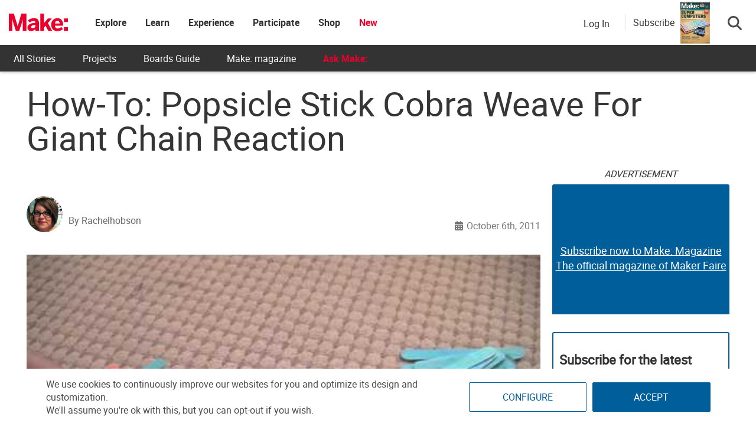

--- FILE ---
content_type: text/html; charset=utf-8
request_url: https://www.google.com/recaptcha/api2/aframe
body_size: 185
content:
<!DOCTYPE HTML><html><head><meta http-equiv="content-type" content="text/html; charset=UTF-8"></head><body><script nonce="dgzV4Lj_LpyFD9hhIYIHzQ">/** Anti-fraud and anti-abuse applications only. See google.com/recaptcha */ try{var clients={'sodar':'https://pagead2.googlesyndication.com/pagead/sodar?'};window.addEventListener("message",function(a){try{if(a.source===window.parent){var b=JSON.parse(a.data);var c=clients[b['id']];if(c){var d=document.createElement('img');d.src=c+b['params']+'&rc='+(localStorage.getItem("rc::a")?sessionStorage.getItem("rc::b"):"");window.document.body.appendChild(d);sessionStorage.setItem("rc::e",parseInt(sessionStorage.getItem("rc::e")||0)+1);localStorage.setItem("rc::h",'1768980749073');}}}catch(b){}});window.parent.postMessage("_grecaptcha_ready", "*");}catch(b){}</script></body></html>

--- FILE ---
content_type: application/javascript
request_url: https://prism.app-us1.com/?a=1000801328&u=https%3A%2F%2Fmakezine.com%2Farticle%2Fmaker-news%2Famazing_popsicle_stick_chain_r%2F
body_size: 125
content:
window.visitorGlobalObject=window.visitorGlobalObject||window.prismGlobalObject;window.visitorGlobalObject.setVisitorId('747cb829-89d5-4734-8900-c5c532b9d5a0', '1000801328');window.visitorGlobalObject.setWhitelistedServices('tracking', '1000801328');

--- FILE ---
content_type: application/javascript; charset=utf-8
request_url: https://fundingchoicesmessages.google.com/f/AGSKWxUncT9lHU3uII3bAdcejSf6EIOdovxzSlLOOeyrZq6cqufur4nBy7O8h6y_AoD-V7_mVeaKcdSqn-ICPzLNXZZYSCom_n6W98H_2ekvVlUZ5P7LDJ1e5KX-ABJZxKOLVYKWiHlkLFDoCQp4-2kzRY8yD4s04LDAA298XL5CH9tAQeLzxi2RHsV_cG6t/__popupunder./adrotat.?vmAdID=/ads/show./redirect?tid=
body_size: -1291
content:
window['5df4f8e2-b67d-4af7-9a2f-ec6ba74767d2'] = true;